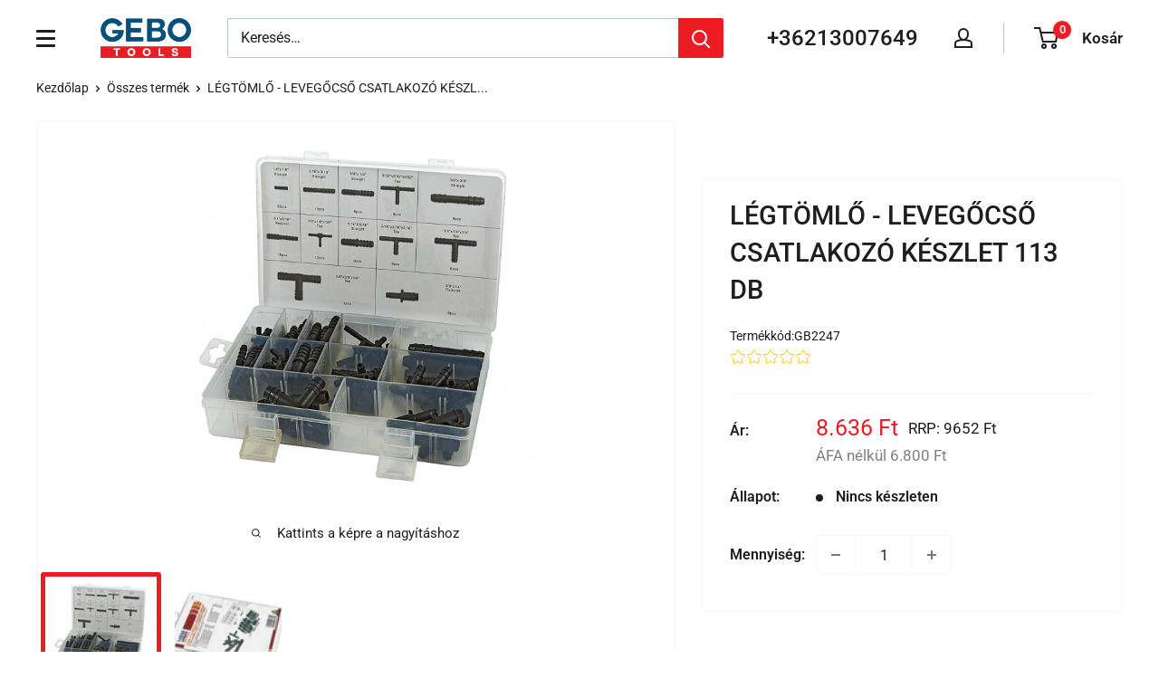

--- FILE ---
content_type: text/javascript
request_url: https://cdn.shopify.com/extensions/019c15cb-8a36-718f-be80-8319275a1804/aqurate-233/assets/product-form-aqurate.js
body_size: 4670
content:
if (!customElements.get('modal-dialog')) {
  class ModalDialog extends HTMLElement {
    constructor() {
      super();

      // Close button
      const closeButton = this.querySelector('[id^="ModalClose-"]');
      if (closeButton) {
        closeButton.addEventListener('click', this.hide.bind(this, false));
      }

      // Close on ESC key
      this.addEventListener('keyup', (event) => {
        if (event.code.toUpperCase() === 'ESCAPE') this.hide();
      });

      // For media modals
      if (this.classList.contains('media-modal')) {
        this.addEventListener('pointerup', (event) => {
          if (event.pointerType === 'mouse' && !event.target.closest('deferred-media, product-model')) this.hide();
        });
      } else {
        // For non-media modals
        this.addEventListener('click', (event) => {
          if (event.target === this) this.hide();
        });
      }
    }

    connectedCallback() {
      if (this.moved) return;
      this.moved = true;
      document.body.appendChild(this);
    }

    show(opener) {
      this.openedBy = opener;
      const popup = this.querySelector('.template-popup');
      document.body.style.overflow = 'hidden';
      this.setAttribute('open', '');
      if (popup) popup.loadContent();
      if (typeof window.pauseAllMedia === 'function') {
        window.pauseAllMedia();
      }
    }

    hide() {
      document.body.style.overflow = 'initial';
      document.body.dispatchEvent(new CustomEvent('modalClosed'));
      this.removeAttribute('open');

      if (typeof window.pauseAllMedia === 'function') {
        window.pauseAllMedia();
      }
    }
  }
  customElements.define('modal-dialog', ModalDialog);
}
if (!customElements.get('modal-opener-aqurate')) {
  class ModalOpenerAqurate extends HTMLElement {
    constructor() {
      super();

      const button = this.querySelector('button');

      if (!button) return;
      button.addEventListener('click', (event) => {
        event.preventDefault();
        const modal = document.querySelector(this.getAttribute('data-modal'));
        if (typeof modal.show !== 'function') {
          console.error('Modal show function is not defined');
          return;
        }
        if (modal) modal.show(button);
      });
    }
  }
  customElements.define('modal-opener-aqurate', ModalOpenerAqurate);
}

if (!customElements.get('product-form-aqurate')) {
  customElements.define(
    'product-form-aqurate',
    class ProductFormAqurate extends HTMLElement {
      constructor() {
        super();

        this.form = this.querySelector('form');
        this.variantIdInput.disabled = false;
        this.form.addEventListener('submit', this.onSubmitHandler.bind(this));
        this.cart = document.querySelector('cart-notification') || document.querySelector('cart-drawer');
        this.submitButton = this.querySelector('[type="submit"]');
        this.submitButtonText = this.submitButton.querySelector('span');
        this.cartBubbles = document.querySelectorAll(
          '[data-header-cart-count], .Header__CartCount, .cart-count-bubble, .sf-cart-count',
        );
        if (document.querySelector('cart-drawer')) this.submitButton.setAttribute('aria-haspopup', 'dialog');

        this.hideErrors = this.dataset.hideErrors === 'true';
      }

      async onSubmitHandler(evt) {
        evt.preventDefault();
        if (this.submitButton.getAttribute('aria-disabled') === 'true') return;

        this.handleErrorMessage();

        function fetchConfig(type = 'json') {
          return {
            method: 'POST',
            headers: {
              'Content-Type': 'application/json',
              Accept: `application/${type}`,
            },
          };
        }

        this.submitButton.setAttribute('aria-disabled', true);
        this.submitButton.classList.add('loading');
        this.querySelector('.loading-spinner').classList.remove('hidden');

        const config = fetchConfig('javascript');
        config.headers['X-Requested-With'] = 'XMLHttpRequest';
        delete config.headers['Content-Type'];

        const formData = new FormData(this.form);

        if (this.cart) {
          // Check if the cart has the getSectionsToRender function
          if (typeof this.cart.getSectionsToRender === 'function') {
            formData.append(
              'sections',
              this.cart.getSectionsToRender().map((section) => section.id),
            );
          } else {
            // Fallback for themes without getSectionsToRender
            formData.append('sections', 'cart-notification,cart-drawer');
          }
          formData.append('sections_url', window.location.pathname);
          if (typeof this.cart.setActiveElement === 'function') {
            this.cart.setActiveElement(document.activeElement);
          }
        }
        config.body = formData;

        fetch(`${window.routes.cart_add_url}`, config)
          .then((response) => response.json())
          .then(async (response) => {
            if (this.dataset.productQuickAdd === 'standard-cart-page') {
              window.location = window.routes.cart_url;
              return;
            }
            if (response.status) {
              publish(PUB_SUB_EVENTS.cartError, {
                source: 'product-form-aqurate',
                productVariantId: formData.get('id'),
                errors: response.errors || response.description,
                message: response.message,
              });
              this.handleErrorMessage(response.description);

              const soldOutMessage = this.submitButton.querySelector('.sold-out-message');
              if (!soldOutMessage) return;
              this.submitButton.setAttribute('aria-disabled', true);
              this.submitButtonText.classList.add('hidden');
              soldOutMessage.classList.remove('hidden');
              this.error = true;
              return;
            } else if (!this.cart) {
              if (window?.Shopify?.theme?.schema_name === 'Minimog - OS 2.0') {
                window.MinimogEvents.emit(`ON_ITEM_ADDED`, response);
                window.Shopify.onItemAdded(response);
                return;
              }

              if (window?.Shopify?.shop === 'intimax.myshopify.com') {
                Shopify.KT_getCart();
                window.KT.drawOpen();
                return;
              }

              if (window?.Shopify?.theme?.schema_name === 'Expanse') {
                document.dispatchEvent(new CustomEvent('cart:build', { bubbles: true }));

                if (!document.querySelector('header-drawer').classList.contains('is-active')) {
                  const cartTrigger = document.querySelector('#HeaderCartTrigger');
                  if (cartTrigger) {
                    cartTrigger.click();
                  }
                }
                return;
              }

              if (window?.Shopify?.theme?.schema_name === 'Pursuit') {
                theme.Cart.prototype._onProductAdded();
                return;
              }

              window.location = window.routes.cart_url;
              return;
            }

            if (window?.Shopify?.theme?.schema_name === 'Enterprise') {
              document.dispatchEvent(
                new CustomEvent('dispatch:cart-drawer:refresh', {
                  bubbles: true,
                }),
              );

              document.dispatchEvent(
                new CustomEvent('dispatch:cart-drawer:open', {
                  bubbles: true,
                }),
              );
              return;
            }

            if (window?.Shopify?.theme?.schema_name === 'Prestige') {
              const drawer = document.querySelector('.cart-drawer');
              if (drawer) {
                document.documentElement.dispatchEvent(
                  new CustomEvent('cart:refresh', {
                    bubbles: true,
                  }),
                );
                drawer.show();
              }
              return;
            }

            if (!this.error);

            this.error = false;
            const quickAddModal = this.closest('quick-add-modal-aqurate');
            if (quickAddModal) {
              document.body.addEventListener(
                'modalClosed',
                () => {
                  setTimeout(() => {
                    if (typeof this.cart.renderContents === 'function') {
                      this.cart.renderContents(response);
                    } else {
                      // Fallback for themes without renderContents
                      window.location = window.routes.cart_url;
                    }
                  });
                },
                { once: true },
              );
              quickAddModal.hide(true);
            } else {
              if (typeof this.cart.renderContents === 'function') {
                this.cart.renderContents(response);
              } else {
                // Fallback for themes without renderContents
                window.location = window.routes.cart_url;
              }
            }
          })
          .catch((e) => {
            console.error(e);
          })
          .finally(() => {
            this.submitButton.classList.remove('loading');
            if (this.cart && this.cart.classList.contains('is-empty')) this.cart.classList.remove('is-empty');
            if (!this.error) this.querySelector('.loading-spinner')?.classList.add('hidden');

            if (!this.error) {
              this.submitButton.classList.add('success');
              setTimeout(() => {
                this.submitButton.classList.remove('success');
              }, 2000);
              this.submitButton.removeAttribute('aria-disabled');
            }
          });
      }

      async getCartData() {
        const response = await fetch('/cart.js');
        const data = await response.json();
        return data;
      }

      handleErrorMessage(errorMessage = false) {
        if (this.hideErrors) return;

        this.errorMessageWrapper =
          this.errorMessageWrapper || this.querySelector('.product-form-aqurate__error-message-wrapper');
        if (!this.errorMessageWrapper) return;
        this.errorMessage =
          this.errorMessage || this.errorMessageWrapper.querySelector('.product-form-aqurate__error-message');

        this.errorMessageWrapper.toggleAttribute('hidden', !errorMessage);

        if (errorMessage) {
          this.errorMessage.textContent = errorMessage;
        }
      }

      toggleSubmitButton(disable = true, text) {
        if (disable) {
          this.submitButton.setAttribute('disabled', 'disabled');
          if (text) this.submitButtonText.textContent = text;
        } else {
          this.submitButton.removeAttribute('disabled');
          this.submitButtonText.textContent = window.variantStrings.addToCart;
        }
      }

      get variantIdInput() {
        return this.form.querySelector('[name=id]');
      }
    },
  );
}

if (!customElements.get('quick-add-modal-aqurate')) {
  class HTMLUpdateUtilityAqurate {
    /**
     * Used to swap an HTML node with a new node.
     * The new node is inserted as a previous sibling to the old node, the old node is hidden, and then the old node is removed.
     *
     * The function currently uses a double buffer approach, but this should be replaced by a view transition once it is more widely supported https://developer.mozilla.org/en-US/docs/Web/API/View_Transitions_API
     */
    static viewTransition(oldNode, newContent, preProcessCallbacks = [], postProcessCallbacks = []) {
      preProcessCallbacks?.forEach((callback) => callback(newContent));

      const newNodeWrapper = document.createElement('div');
      HTMLUpdateUtilityAqurate.setInnerHTML(newNodeWrapper, newContent.outerHTML);
      const newNode = newNodeWrapper.firstChild;

      // dedupe IDs
      const uniqueKey = Date.now();
      oldNode.querySelectorAll('[id], [form]').forEach((element) => {
        element.id && (element.id = `${element.id}-${uniqueKey}`);
        element.form && element.setAttribute('form', `${element.form.getAttribute('id')}-${uniqueKey}`);
      });

      oldNode.parentNode.insertBefore(newNode, oldNode);
      oldNode.style.display = 'none';

      postProcessCallbacks?.forEach((callback) => callback(newNode));

      setTimeout(() => oldNode.remove(), 500);
    }

    // Sets inner HTML and reinjects the script tags to allow execution. By default, scripts are disabled when using element.innerHTML.
    static setInnerHTML(element, html) {
      element.innerHTML = html;
      element.querySelectorAll('script').forEach((oldScriptTag) => {
        const newScriptTag = document.createElement('script');
        Array.from(oldScriptTag.attributes).forEach((attribute) => {
          newScriptTag.setAttribute(attribute.name, attribute.value);
        });
        newScriptTag.appendChild(document.createTextNode(oldScriptTag.innerHTML));
        oldScriptTag.parentNode.replaceChild(newScriptTag, oldScriptTag);
      });
    }
  }

  customElements.define(
    'quick-add-modal-aqurate',

    class QuickAddModalAqurate extends HTMLElement {
      constructor() {
        super();
        // Close button
        const closeButton = this.querySelector('[id^="ModalClose-"]');
        if (closeButton) {
          closeButton.addEventListener('click', this.hide.bind(this, false));
        }

        // Close on ESC key
        this.addEventListener('keyup', (event) => {
          if (event.code.toUpperCase() === 'ESCAPE') this.hide();
        });

        // For media modals
        if (this.classList.contains('media-modal')) {
          this.addEventListener('pointerup', (event) => {
            if (event.pointerType === 'mouse' && !event.target.closest('deferred-media, product-model')) this.hide();
          });
        } else {
          // For non-media modals
          this.addEventListener('click', (event) => {
            if (event.target === this) this.hide();
          });
        }

        this.modalContent = this.querySelector('[id^="QuickAddInfo-"]');

        this.addEventListener('product-info:loaded', ({ target }) => {
          target.addPreProcessCallback(this.preprocessHTML.bind(this));
        });
      }

      connectedCallback() {
        if (this.moved) return;
        this.moved = true;
        document.body.appendChild(this);
      }

      hide(preventFocus = false) {
        const cartNotification = document.querySelector('cart-notification') || document.querySelector('cart-drawer');
        if (cartNotification && typeof cartNotification.setActiveElement === 'function') {
          cartNotification.setActiveElement(this.openedBy);
        }
        this.modalContent.innerHTML = '';

        if (preventFocus) this.openedBy = null;
        document.body.style.overflow = 'initial';
        document.body.dispatchEvent(new CustomEvent('modalClosed'));
        this.removeAttribute('open');
        if (typeof window.pauseAllMedia === 'function') {
          window.pauseAllMedia();
        }
      }

      show(opener) {
        opener.setAttribute('aria-disabled', true);
        opener.classList.add('loading');
        opener.querySelector('.loading-spinner').classList.remove('hidden');

        fetch(opener.getAttribute('data-product-url'))
          .then((response) => response.text())
          .then((responseText) => {
            const responseHTML = new DOMParser().parseFromString(responseText, 'text/html');
            let productElement =
              responseHTML.querySelector('div[data-section-type="product-page"]') ||
              responseHTML.querySelector('.product') ||
              responseHTML.querySelector('product-info') ||
              responseHTML.querySelector('.Product') ||
              responseHTML.querySelector('product-page') ||
              responseHTML.querySelector('section[data-section-type="product"]') ||
              responseHTML.querySelector('main > section:first-child');

            productElement.querySelectorAll('button[type="submit"]').forEach((button) => {
              button.value = opener.dataset.utm;
            });

            this.preprocessHTML(productElement);
            if (productElement.querySelector('input[name="id"]') === null) {
              const newInput = document.createElement('input');
              newInput.setAttribute('type', 'hidden');
              newInput.setAttribute('name', 'id');
              newInput.setAttribute('value', 'your-default-value');
              productElement.appendChild(newInput);
            }
            HTMLUpdateUtilityAqurate.setInnerHTML(this.modalContent, productElement.outerHTML);

            if (window.Shopify && Shopify.PaymentButton) {
              Shopify.PaymentButton.init();
            }

            if (window.ProductModel) window.ProductModel.loadShopifyXR();

            this.openedBy = opener;
            const popup = this.querySelector('.template-popup');
            document.body.style.overflow = 'hidden';
            this.setAttribute('open', '');
            if (popup) popup.loadContent();

            if (typeof window.pauseAllMedia === 'function') {
              window.pauseAllMedia();
            }
          })
          .finally(() => {
            opener.removeAttribute('aria-disabled');
            opener.classList.remove('loading');
            opener.querySelector('.loading-spinner').classList.add('hidden');
          });
      }

      preprocessHTML(productElement) {
        productElement.classList.forEach((classApplied) => {
          if (classApplied.startsWith('color-') || classApplied === 'gradient')
            this.modalContent.classList.add(classApplied);
        });
        this.preventDuplicatedIDs(productElement);
        this.removeDOMElements(productElement);
        this.removeGalleryListSemantic(productElement);
        this.updateImageSizes(productElement);
        this.preventVariantURLSwitching(productElement);
        this.hideOnAddToCart();
        this.hideOnApiAddToCart();
        if (window?.camouflage_global_config) {
          this.hideUnavailableVariants();
        }
      }

      hideUnavailableVariants() {
        document.dispatchEvent(
          new CustomEvent('quickview:opened', {
            detail: {
              product_handle: this.dataset.handle,
              quickview_container: `#${this.id}`,
            },
          }),
        );
      }

      // Intercept API calls to /cart/add and hide popup only on successful add
      hideOnApiAddToCart() {
        const originalFetch = window.fetch.bind(window);
        window.fetch = async (...args) => {
          const url = args[0];
          if (typeof url === 'string' && url.includes('/cart/add')) {
            const response = await originalFetch(...args);
            if (response.ok) {
              try {
                const clone = response.clone();
                const data = await clone.json();
                if (!data.status && !data.description) {
                  this.hide();
                }
              } catch (e) {
                console.error('Error checking /cart/add response:', e);
              }
            }
            return response;
          }
          return originalFetch(...args);
        };
      }

      hideOnAddToCart() {
        document.addEventListener('on:cart:add', () => {
          this.hide();
        });
      }

      preventVariantURLSwitching(productElement) {
        productElement.setAttribute('data-update-url', 'false');
      }

      removeDOMElements(productElement) {
        const pickupAvailability = productElement.querySelector('pickup-availability');
        if (pickupAvailability) pickupAvailability.remove();

        const productModal = productElement.querySelector('product-modal');
        if (productModal) productModal.remove();

        const modalDialog = productElement.querySelectorAll('modal-dialog');
        if (modalDialog) modalDialog.forEach((modal) => modal.remove());
      }

      preventDuplicatedIDs(productElement) {
        const sectionId = productElement.dataset.section;

        const oldId = sectionId;
        const newId = `quickadd-${sectionId}`;
        productElement.innerHTML = productElement.innerHTML.replaceAll(oldId, newId);
        Array.from(productElement.attributes).forEach((attribute) => {
          if (attribute.value.includes(oldId)) {
            productElement.setAttribute(attribute.name, attribute.value.replace(oldId, newId));
          }
        });

        productElement.dataset.originalSection = sectionId;
      }

      removeGalleryListSemantic(productElement) {
        const galleryList = productElement.querySelector('[id^="Slider-Gallery"]');
        if (!galleryList) return;

        galleryList.setAttribute('role', 'presentation');
        galleryList.querySelectorAll('[id^="Slide-"]').forEach((li) => li.setAttribute('role', 'presentation'));
      }

      updateImageSizes(productElement) {
        const product = productElement.querySelector('.product');
        const desktopColumns = product?.classList.contains('product--columns');
        if (!desktopColumns) return;

        const mediaImages = product.querySelectorAll('.product__media img');
        if (!mediaImages.length) return;

        let mediaImageSizes =
          '(min-width: 1000px) 715px, (min-width: 750px) calc((100vw - 11.5rem) / 2), calc(100vw - 4rem)';

        if (product.classList.contains('product--medium')) {
          mediaImageSizes = mediaImageSizes.replace('715px', '605px');
        } else if (product.classList.contains('product--small')) {
          mediaImageSizes = mediaImageSizes.replace('715px', '495px');
        }

        mediaImages.forEach((img) => img.setAttribute('sizes', mediaImageSizes));
      }
    },
  );
}

if (!customElements.get('add-to-cart-aqurate')) {
  class AddToCartAqurate extends HTMLElement {
    constructor() {
      super();
      this.triggered = false; // Flag to prevent duplicate fetch calls
      this.initObserver();
    }

    initObserver() {
      const observer = new IntersectionObserver((entries, observer) => {
        entries.forEach((entry) => {
          if (entry.isIntersecting && !this.triggered) {
            this.triggered = true;
            observer.unobserve(this);
            this.init();
          }
        });
      });

      observer.observe(this);
    }

    async init() {
      const productUrl = this.getAttribute('data-product-url');
      const productFormSelector =
        this.getAttribute('data-product-form') !== ''
          ? this.getAttribute('data-product-form').replace(/'/g, '"')
          : 'product-form';
      if (!productUrl) {
        console.error('No data-product-url attribute provided');
        return;
      }

      try {
        const response = await fetch(productUrl);
        const responseText = await response.text();

        // Create a temporary DOM element to parse the HTML
        const tempDiv = document.createElement('div');
        tempDiv.innerHTML = responseText;

        const productForms = tempDiv.querySelectorAll(productFormSelector);

        if (productForms.length > 0) {
          this.innerHTML = '';

          productForms.forEach((productForm) => {
            const buyItNowButton = productForm.querySelector('shopify-buy-it-now-button');
            if (buyItNowButton) {
              buyItNowButton.remove();
            }

            if (!productForm.querySelector(`[type="hidden"][name="id"]`)) {
              // The code below was added for Xclusive theme (haaus). Usually the variant id is in the product form already
              const variantId = this.getAttribute('data-variant-id');
              const hiddenInput = document.createElement('input');
              hiddenInput.type = 'hidden';
              hiddenInput.name = 'id';
              hiddenInput.value = variantId;
              productForm.appendChild(hiddenInput);
            }
            //hide other elements in the form
            const submitButton = productForm.querySelector('button[type="submit"]');
            if (submitButton) {
              submitButton.value = this.dataset.utm;
              let parent = submitButton.parentElement;
              while (parent && parent !== productForm) {
                parent.style.display = 'block';
                parent = parent.parentElement;
              }
              Array.from(productForm.children).forEach((child) => {
                if (!child.contains(submitButton)) {
                  child.style.display = 'none';
                }
              });
              this.appendChild(productForm);
            }
          });
        } else {
          console.error('No product forms found in the fetched page content');
        }
      } catch (error) {
        console.error('Error fetching or rendering the Add to Cart button:', error);
      }
    }
  }

  customElements.define('add-to-cart-aqurate', AddToCartAqurate);
}


--- FILE ---
content_type: text/javascript; charset=utf-8
request_url: https://gebotools.hu/products/tipli-keszlet-113-db.js
body_size: 586
content:
{"id":4456846295093,"title":"LÉGTÖMLŐ - LEVEGŐCSŐ CSATLAKOZÓ KÉSZLET 113 DB","handle":"tipli-keszlet-113-db","description":"Ez a LÉGTÖMLŐ - LEVEGŐCSŐ CSATLAKOZÓ KÉSZLET 113 DB műanyag és gumi tömlőkhöz való. Alkalmas szélvédőmosó rendszerhez, vákuumtömlőhöz stb.\u003cbr\u003e\u003cbr\u003e\u003cspan style=\"text-decoration: underline;\"\u003e\u003cstrong\u003eMűszaki adatok:\u003c\/strong\u003e\u003c\/span\u003e\u003cbr\u003e\n\u003cul\u003e\n\u003cli\u003e30 x egyenes szerelés 3,17 x 3,17 mm (1\/8\" x 1\/8\")\u003c\/li\u003e\n\u003cli\u003e10 x egyenes szerelés 4,8 x 4,8 mm (3\/16\" x 3\/16\")\u003c\/li\u003e\n\u003cli\u003e8 x egyenes csatlakozás 6,3 x 6,3 mm (1\/4\" x 1\/4\")\u003c\/li\u003e\n\u003cli\u003e6 x egyenes csatlakozás 7,9 x 7,9 mm (5\/16\" x 5\/16\")\u003c\/li\u003e\n\u003cli\u003e6 x egyenes csatlakozás 9,5 x 9,5 mm (3\/8\" x 3\/8\")\u003c\/li\u003e\n\u003cli\u003e10 x egyenes kúpos szerelvény 6,3 x 4,8 mm (1\/4\" x 3\/16\")\u003c\/li\u003e\n\u003cli\u003e6 x 9,5 x 6,3 mm (3\/8\" x 1\/4\") kúpos egyenes szerelvény\u003c\/li\u003e\n\u003cli\u003e12 x T-idom 3,17 x 3,17 x 3,17 mm (1\/8\" x 1\/8\" x 1\/8\")\u003c\/li\u003e\n\u003cli\u003e8 x 3,9 x 3,9 x 3,9 mm (5\/32\" x 5\/32\" x 5\/32\") T-típusú szerelvény\u003c\/li\u003e\n\u003cli\u003e8 x T-idom 4,8 x 4,8 x 4,8 mm (3\/16\" x 3\/16\" x 3\/16\")\u003c\/li\u003e\n\u003cli\u003e6 db T-idom 6,3 x 6,3 x 6,3 mm (1\/4\" x 1\/4\" x 1\/4\")\u003c\/li\u003e\n\u003cli\u003e3 db T-típusú vasalat 9,5 x 9,5 x 9,5 mm (3\/8\" x 3\/8\" x 3\/8\")\u003c\/li\u003e\n\u003c\/ul\u003e","published_at":"2020-02-05T16:43:07+02:00","created_at":"2020-02-05T16:43:08+02:00","vendor":"HBM MACHINES","type":"","tags":["Autószerviz kiegészítők"],"price":863600,"price_min":863600,"price_max":863600,"available":false,"price_varies":false,"compare_at_price":null,"compare_at_price_min":0,"compare_at_price_max":0,"compare_at_price_varies":false,"variants":[{"id":31657653862453,"title":"Default Title","option1":"Default Title","option2":null,"option3":null,"sku":"GB2247","requires_shipping":true,"taxable":true,"featured_image":null,"available":false,"name":"LÉGTÖMLŐ - LEVEGŐCSŐ CSATLAKOZÓ KÉSZLET 113 DB","public_title":null,"options":["Default Title"],"price":863600,"weight":250,"compare_at_price":null,"inventory_management":"shopify","barcode":"GB2247","requires_selling_plan":false,"selling_plan_allocations":[]}],"images":["\/\/cdn.shopify.com\/s\/files\/1\/0270\/2393\/3493\/files\/GB2247_1_ccbd18b1-63e0-4ea6-92f7-0cdd0b8645eb.jpg?v=1689315343","\/\/cdn.shopify.com\/s\/files\/1\/0270\/2393\/3493\/files\/GB2247_2.jpg?v=1689315343"],"featured_image":"\/\/cdn.shopify.com\/s\/files\/1\/0270\/2393\/3493\/files\/GB2247_1_ccbd18b1-63e0-4ea6-92f7-0cdd0b8645eb.jpg?v=1689315343","options":[{"name":"Title","position":1,"values":["Default Title"]}],"url":"\/products\/tipli-keszlet-113-db","media":[{"alt":null,"id":44307166626135,"position":1,"preview_image":{"aspect_ratio":1.0,"height":1500,"width":1500,"src":"https:\/\/cdn.shopify.com\/s\/files\/1\/0270\/2393\/3493\/files\/GB2247_1_ccbd18b1-63e0-4ea6-92f7-0cdd0b8645eb.jpg?v=1689315343"},"aspect_ratio":1.0,"height":1500,"media_type":"image","src":"https:\/\/cdn.shopify.com\/s\/files\/1\/0270\/2393\/3493\/files\/GB2247_1_ccbd18b1-63e0-4ea6-92f7-0cdd0b8645eb.jpg?v=1689315343","width":1500},{"alt":null,"id":44307166658903,"position":2,"preview_image":{"aspect_ratio":1.5,"height":1080,"width":1620,"src":"https:\/\/cdn.shopify.com\/s\/files\/1\/0270\/2393\/3493\/files\/GB2247_2.jpg?v=1689315343"},"aspect_ratio":1.5,"height":1080,"media_type":"image","src":"https:\/\/cdn.shopify.com\/s\/files\/1\/0270\/2393\/3493\/files\/GB2247_2.jpg?v=1689315343","width":1620}],"requires_selling_plan":false,"selling_plan_groups":[]}

--- FILE ---
content_type: text/javascript
request_url: https://cdn.shopify.com/extensions/019c15cb-8a36-718f-be80-8319275a1804/aqurate-233/assets/observer.js
body_size: 163
content:
(function () {
  window.aqurate_recommendations = window.aqurate_recommendations || {};
  function getViewedCarousels() {
    const stored = localStorage.getItem('aqrtListViews');
    return stored ? JSON.parse(stored) : {};
  }

  function setViewedCarousels(obj) {
    localStorage.setItem('aqrtListViews', JSON.stringify(obj));
  }

  function observeAqurateProducts() {
    const carousels = document.querySelectorAll('.aqurate__product-recommendations');
    const options = {
      root: null,
      rootMargin: '0px',
      threshold: 0.5,
    };

    const callback = (entries, observer) => {
      entries.forEach((entry) => {
        if (entry.isIntersecting && !entry.target.hasAttribute('data-observed')) {
          entry.target.setAttribute('data-observed', 'true'); // Prevent re-logging
          const productId = entry.target.dataset?.productId;
          const location = entry.target.dataset?.aqurateLocation;
          const endpoint = entry.target.dataset?.aqurateEndpoint;
          const position = entry.target.dataset?.position;

          if (productId && productId.trim()) {
            const carousel = entry.target.closest('.aqurate__product-recommendations');
            const experiment = carousel.dataset?.expIndex || 0;
            const sourceId = carousel.dataset?.sourceId;
            const sourceType = carousel.dataset?.source;
            const name = `loc-${location}|end-${endpoint}|exp-${experiment.toString() === '-1' ? '_1' : experiment}|stp-${sourceType}|sid-${sourceId}`;

            let viewedCarousels = getViewedCarousels();
            if (!viewedCarousels[name]) {
              viewedCarousels[name] = [];
            }
            viewedCarousels[name].push({
              product: { id: parseInt(productId) },
              price: { currencyCode: 'CST' },
              position: parseInt(position),
            });
            setViewedCarousels(viewedCarousels);
          }

          observer.unobserve(entry.target); // Stop observing after first trigger
        }
      });
    };
    const observer = new IntersectionObserver(callback, options);

    carousels.forEach((carousel) => {
      const products = carousel.querySelectorAll('.card-wrapper');
      products.forEach((product) => {
        observer.observe(product);
      });
    });
  }

  function publishViewedProducts() {
    const viewedProducts = {
      lists: Object.entries(getViewedCarousels()).map(([name, products]) => ({
        name,
        products,
      })),
    };
    if (viewedProducts.lists.length > 0) {
      Shopify.analytics.publish('aqurate:product_lists_viewed', viewedProducts);
    }
  }

  function init() {
    observeAqurateProducts();
    if (!window.aqurate_recommendations.hasVisListener) {
      document.addEventListener('visibilitychange', () => {
        if (document.visibilityState === 'hidden') {
          publishViewedProducts();
        }
      });
      window.aqurate_recommendations.hasVisListener = true;
    }
  }

  if (document.readyState === 'loading') {
    document.addEventListener('DOMContentLoaded', init);
  } else {
    init();
  }
})();
